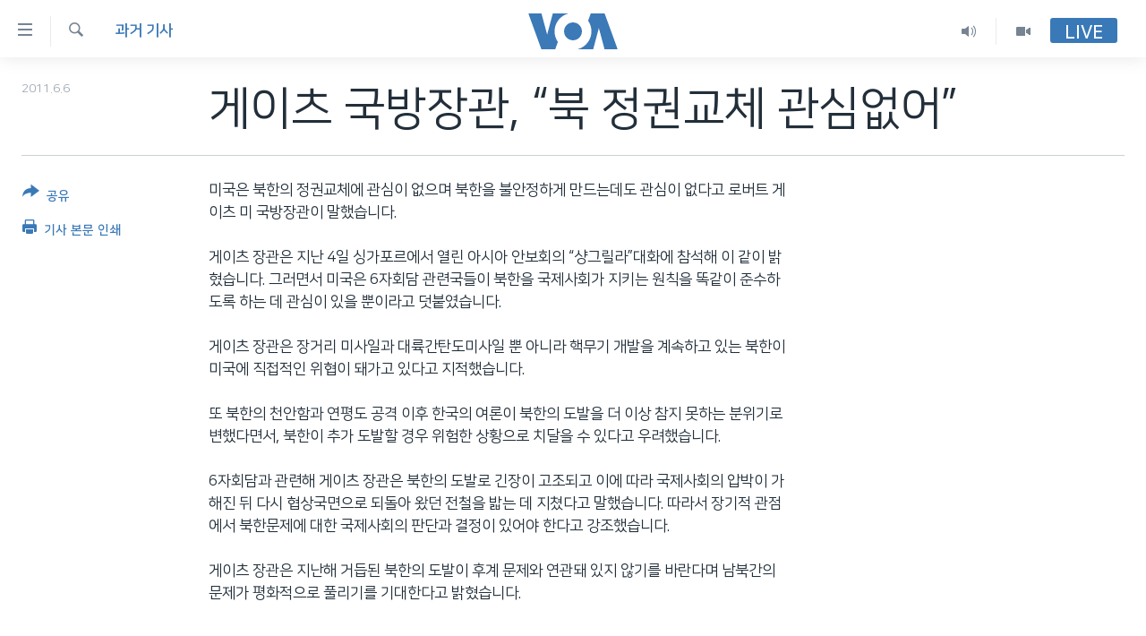

--- FILE ---
content_type: text/html; charset=utf-8
request_url: https://www.voakorea.com/a/gates-nk-123267273/1341375.html
body_size: 8859
content:

<!DOCTYPE html>
<html lang="ko" dir="ltr" class="no-js">
<head>
<link href="/Content/responsive/VOA/ko-KR/VOA-ko-KR.css?&amp;av=0.0.0.0&amp;cb=306" rel="stylesheet"/>
<script src="https://tags.voakorea.com/voa-pangea/prod/utag.sync.js"></script> <script type='text/javascript' src='https://www.youtube.com/iframe_api' async></script>
<script type="text/javascript">
//a general 'js' detection, must be on top level in <head>, due to CSS performance
document.documentElement.className = "js";
var cacheBuster = "306";
var appBaseUrl = "/";
var imgEnhancerBreakpoints = [0, 144, 256, 408, 650, 1023, 1597];
var isLoggingEnabled = false;
var isPreviewPage = false;
var isLivePreviewPage = false;
if (!isPreviewPage) {
window.RFE = window.RFE || {};
window.RFE.cacheEnabledByParam = window.location.href.indexOf('nocache=1') === -1;
const url = new URL(window.location.href);
const params = new URLSearchParams(url.search);
// Remove the 'nocache' parameter
params.delete('nocache');
// Update the URL without the 'nocache' parameter
url.search = params.toString();
window.history.replaceState(null, '', url.toString());
} else {
window.addEventListener('load', function() {
const links = window.document.links;
for (let i = 0; i < links.length; i++) {
links[i].href = '#';
links[i].target = '_self';
}
})
}
var pwaEnabled = false;
var swCacheDisabled;
</script>
<meta charset="utf-8" />
<title>게이츠 국방장관, “북 정권교체 관심없어”</title>
<meta name="description" content="미국의 로버트 게이츠 국방장관은 “북한을 불안정하게 만들 의도가 없다”고 밝혔습니다. 싱가포르 아시아 안보회의에서 나온 게이츠 장관의 발언을 백성원 기자가 전해 드립니다." />
<meta name="keywords" content="과거 기사, 한반도, 정치·안보" />
<meta name="viewport" content="width=device-width, initial-scale=1.0" />
<meta http-equiv="X-UA-Compatible" content="IE=edge" />
<meta name="robots" content="max-image-preview:large"><meta property="fb:pages" content="186951328047493" />
<meta name="msvalidate.01" content="3286EE554B6F672A6F2E608C02343C0E" />
<link href="https://www.voakorea.com/a/gates-nk-123267273/1341375.html" rel="canonical" />
<meta name="apple-mobile-web-app-title" content="VOA" />
<meta name="apple-mobile-web-app-status-bar-style" content="black" />
<meta name="apple-itunes-app" content="app-id=632618796, app-argument=//1341375.ltr" />
<meta content="게이츠 국방장관, “북 정권교체 관심없어”" property="og:title" />
<meta content="미국의 로버트 게이츠 국방장관은 “북한을 불안정하게 만들 의도가 없다”고 밝혔습니다. 싱가포르 아시아 안보회의에서 나온 게이츠 장관의 발언을 백성원 기자가 전해 드립니다." property="og:description" />
<meta content="article" property="og:type" />
<meta content="https://www.voakorea.com/a/gates-nk-123267273/1341375.html" property="og:url" />
<meta content="Voice of America" property="og:site_name" />
<meta content="https://www.facebook.com/voakorea" property="article:publisher" />
<meta content="https://www.voakorea.com/Content/responsive/VOA/img/top_logo_news.png" property="og:image" />
<meta content="640" property="og:image:width" />
<meta content="640" property="og:image:height" />
<meta content="site logo" property="og:image:alt" />
<meta content="540339945982256" property="fb:app_id" />
<meta content="summary_large_image" name="twitter:card" />
<meta content="@voakorea" name="twitter:site" />
<meta content="https://www.voakorea.com/Content/responsive/VOA/img/top_logo_news.png" name="twitter:image" />
<meta content="게이츠 국방장관, “북 정권교체 관심없어”" name="twitter:title" />
<meta content="미국의 로버트 게이츠 국방장관은 “북한을 불안정하게 만들 의도가 없다”고 밝혔습니다. 싱가포르 아시아 안보회의에서 나온 게이츠 장관의 발언을 백성원 기자가 전해 드립니다." name="twitter:description" />
<link rel="amphtml" href="https://www.voakorea.com/amp/gates-nk-123267273/1341375.html" />
<script type="application/ld+json">{"articleSection":"과거 기사","isAccessibleForFree":true,"headline":"게이츠 국방장관, “북 정권교체 관심없어”","inLanguage":"ko-KR","keywords":"과거 기사, 한반도, 정치·안보","author":{"@type":"Person","name":"Voice of America"},"datePublished":"2011-06-06 00:00:00Z","dateModified":"2011-06-06 00:00:00Z","publisher":{"logo":{"width":512,"height":220,"@type":"ImageObject","url":"https://www.voakorea.com/Content/responsive/VOA/ko-KR/img/logo.png"},"@type":"NewsMediaOrganization","url":"https://www.voakorea.com","sameAs":["https://www.facebook.com/voakorea","https://twitter.com/voakorea","https://www.youtube.com/voakorea","https://www.instagram.com/voakorea/"],"name":"VOA 한국어","alternateName":""},"@context":"https://schema.org","@type":"NewsArticle","mainEntityOfPage":"https://www.voakorea.com/a/gates-nk-123267273/1341375.html","url":"https://www.voakorea.com/a/gates-nk-123267273/1341375.html","description":"미국의 로버트 게이츠 국방장관은 “북한을 불안정하게 만들 의도가 없다”고 밝혔습니다. 싱가포르 아시아 안보회의에서 나온 게이츠 장관의 발언을 백성원 기자가 전해 드립니다.","image":{"width":1080,"height":608,"@type":"ImageObject","url":"https://gdb.voanews.com/38CEF907-F6F1-40A7-AC67-CDE6A3271344_w1080_h608.png"},"name":"게이츠 국방장관, “북 정권교체 관심없어”"}</script>
<script src="/Scripts/responsive/infographics.b?v=dVbZ-Cza7s4UoO3BqYSZdbxQZVF4BOLP5EfYDs4kqEo1&amp;av=0.0.0.0&amp;cb=306"></script>
<script src="/Scripts/responsive/loader.b?v=Q26XNwrL6vJYKjqFQRDnx01Lk2pi1mRsuLEaVKMsvpA1&amp;av=0.0.0.0&amp;cb=306"></script>
<link rel="icon" type="image/svg+xml" href="/Content/responsive/VOA/img/webApp/favicon.svg" />
<link rel="alternate icon" href="/Content/responsive/VOA/img/webApp/favicon.ico" />
<link rel="apple-touch-icon" sizes="152x152" href="/Content/responsive/VOA/img/webApp/ico-152x152.png" />
<link rel="apple-touch-icon" sizes="144x144" href="/Content/responsive/VOA/img/webApp/ico-144x144.png" />
<link rel="apple-touch-icon" sizes="114x114" href="/Content/responsive/VOA/img/webApp/ico-114x114.png" />
<link rel="apple-touch-icon" sizes="72x72" href="/Content/responsive/VOA/img/webApp/ico-72x72.png" />
<link rel="apple-touch-icon-precomposed" href="/Content/responsive/VOA/img/webApp/ico-57x57.png" />
<link rel="icon" sizes="192x192" href="/Content/responsive/VOA/img/webApp/ico-192x192.png" />
<link rel="icon" sizes="128x128" href="/Content/responsive/VOA/img/webApp/ico-128x128.png" />
<meta name="msapplication-TileColor" content="#ffffff" />
<meta name="msapplication-TileImage" content="/Content/responsive/VOA/img/webApp/ico-144x144.png" />
<link rel="alternate" type="application/rss+xml" title="VOA - Top Stories [RSS]" href="/api/" />
<link rel="sitemap" type="application/rss+xml" href="/sitemap.xml" />
</head>
<body class=" nav-no-loaded cc_theme pg-article print-lay-article js-category-to-nav nojs-images ">
<script type="text/javascript" >
var analyticsData = {url:"https://www.voakorea.com/a/gates-nk-123267273/1341375.html",property_id:"469",article_uid:"1341375",page_title:"게이츠 국방장관, “북 정권교체 관심없어”",page_type:"article",content_type:"article",subcontent_type:"article",last_modified:"2011-06-06 00:00:00Z",pub_datetime:"2011-06-06 00:00:00Z",pub_year:"2011",pub_month:"06",pub_day:"06",pub_hour:"00",pub_weekday:"Monday",section:"과거 기사",english_section:"archive",byline:"",categories:"archive,s_korea,politics",domain:"www.voakorea.com",language:"Korean",language_service:"VOA Korean",platform:"web",copied:"no",copied_article:"",copied_title:"",runs_js:"Yes",cms_release:"8.44.0.0.306",enviro_type:"prod",slug:"gates-nk-123267273",entity:"VOA",short_language_service:"KOR",platform_short:"W",page_name:"게이츠 국방장관, “북 정권교체 관심없어”"};
</script>
<noscript><iframe src="https://www.googletagmanager.com/ns.html?id=GTM-N8MP7P" height="0" width="0" style="display:none;visibility:hidden"></iframe></noscript><script type="text/javascript" data-cookiecategory="analytics">
var gtmEventObject = Object.assign({}, analyticsData, {event: 'page_meta_ready'});window.dataLayer = window.dataLayer || [];window.dataLayer.push(gtmEventObject);
if (top.location === self.location) { //if not inside of an IFrame
var renderGtm = "true";
if (renderGtm === "true") {
(function(w,d,s,l,i){w[l]=w[l]||[];w[l].push({'gtm.start':new Date().getTime(),event:'gtm.js'});var f=d.getElementsByTagName(s)[0],j=d.createElement(s),dl=l!='dataLayer'?'&l='+l:'';j.async=true;j.src='//www.googletagmanager.com/gtm.js?id='+i+dl;f.parentNode.insertBefore(j,f);})(window,document,'script','dataLayer','GTM-N8MP7P');
}
}
</script>
<!--Analytics tag js version start-->
<script type="text/javascript" data-cookiecategory="analytics">
var utag_data = Object.assign({}, analyticsData, {});
if(typeof(TealiumTagFrom)==='function' && typeof(TealiumTagSearchKeyword)==='function') {
var utag_from=TealiumTagFrom();var utag_searchKeyword=TealiumTagSearchKeyword();
if(utag_searchKeyword!=null && utag_searchKeyword!=='' && utag_data["search_keyword"]==null) utag_data["search_keyword"]=utag_searchKeyword;if(utag_from!=null && utag_from!=='') utag_data["from"]=TealiumTagFrom();}
if(window.top!== window.self&&utag_data.page_type==="snippet"){utag_data.page_type = 'iframe';}
try{if(window.top!==window.self&&window.self.location.hostname===window.top.location.hostname){utag_data.platform = 'self-embed';utag_data.platform_short = 'se';}}catch(e){if(window.top!==window.self&&window.self.location.search.includes("platformType=self-embed")){utag_data.platform = 'cross-promo';utag_data.platform_short = 'cp';}}
(function(a,b,c,d){ a="https://tags.voakorea.com/voa-pangea/prod/utag.js"; b=document;c="script";d=b.createElement(c);d.src=a;d.type="text/java"+c;d.async=true; a=b.getElementsByTagName(c)[0];a.parentNode.insertBefore(d,a); })();
</script>
<!--Analytics tag js version end-->
<!-- Analytics tag management NoScript -->
<noscript>
<img style="position: absolute; border: none;" src="https://ssc.voakorea.com/b/ss/bbgprod,bbgentityvoa/1/G.4--NS/371517117?pageName=voa%3akor%3aw%3aarticle%3a%ea%b2%8c%ec%9d%b4%ec%b8%a0%20%ea%b5%ad%eb%b0%a9%ec%9e%a5%ea%b4%80%2c%20%e2%80%9c%eb%b6%81%20%ec%a0%95%ea%b6%8c%ea%b5%90%ec%b2%b4%20%ea%b4%80%ec%8b%ac%ec%97%86%ec%96%b4%e2%80%9d&amp;c6=%ea%b2%8c%ec%9d%b4%ec%b8%a0%20%ea%b5%ad%eb%b0%a9%ec%9e%a5%ea%b4%80%2c%20%e2%80%9c%eb%b6%81%20%ec%a0%95%ea%b6%8c%ea%b5%90%ec%b2%b4%20%ea%b4%80%ec%8b%ac%ec%97%86%ec%96%b4%e2%80%9d&amp;v36=8.44.0.0.306&amp;v6=D=c6&amp;g=https%3a%2f%2fwww.voakorea.com%2fa%2fgates-nk-123267273%2f1341375.html&amp;c1=D=g&amp;v1=D=g&amp;events=event1,event52&amp;c16=voa%20korean&amp;v16=D=c16&amp;c5=archive&amp;v5=D=c5&amp;ch=%ea%b3%bc%ea%b1%b0%20%ea%b8%b0%ec%82%ac&amp;c15=korean&amp;v15=D=c15&amp;c4=article&amp;v4=D=c4&amp;c14=1341375&amp;v14=D=c14&amp;v20=no&amp;c17=web&amp;v17=D=c17&amp;mcorgid=518abc7455e462b97f000101%40adobeorg&amp;server=www.voakorea.com&amp;pageType=D=c4&amp;ns=bbg&amp;v29=D=server&amp;v25=voa&amp;v30=469&amp;v105=D=User-Agent " alt="analytics" width="1" height="1" /></noscript>
<!-- End of Analytics tag management NoScript -->
<!--*** Accessibility links - For ScreenReaders only ***-->
<section>
<div class="sr-only">
<h2>연결 가능 링크</h2>
<ul>
<li><a href="#content" data-disable-smooth-scroll="1">메인 콘텐츠로 이동</a></li>
<li><a href="#navigation" data-disable-smooth-scroll="1">메인 네비게이션으로 이동</a></li>
<li><a href="#txtHeaderSearch" data-disable-smooth-scroll="1">검색으로 이등</a></li>
</ul>
</div>
</section>
<div dir="ltr">
<div id="page">
<aside>
<div class="c-lightbox overlay-modal">
<div class="c-lightbox__intro">
<h2 class="c-lightbox__intro-title"></h2>
<button class="btn btn--rounded c-lightbox__btn c-lightbox__intro-next" title="다음">
<span class="ico ico--rounded ico-chevron-forward"></span>
<span class="sr-only">다음</span>
</button>
</div>
<div class="c-lightbox__nav">
<button class="btn btn--rounded c-lightbox__btn c-lightbox__btn--close" title="Close">
<span class="ico ico--rounded ico-close"></span>
<span class="sr-only">Close</span>
</button>
<button class="btn btn--rounded c-lightbox__btn c-lightbox__btn--prev" title="이전">
<span class="ico ico--rounded ico-chevron-backward"></span>
<span class="sr-only">이전</span>
</button>
<button class="btn btn--rounded c-lightbox__btn c-lightbox__btn--next" title="다음">
<span class="ico ico--rounded ico-chevron-forward"></span>
<span class="sr-only">다음</span>
</button>
</div>
<div class="c-lightbox__content-wrap">
<figure class="c-lightbox__content">
<span class="c-spinner c-spinner--lightbox">
<img src="/Content/responsive/img/player-spinner.png"
alt="please wait"
title="please wait" />
</span>
<div class="c-lightbox__img">
<div class="thumb">
<img src="" alt="" />
</div>
</div>
<figcaption>
<div class="c-lightbox__info c-lightbox__info--foot">
<span class="c-lightbox__counter"></span>
<span class="caption c-lightbox__caption"></span>
</div>
</figcaption>
</figure>
</div>
<div class="hidden">
<div class="content-advisory__box content-advisory__box--lightbox">
<span class="content-advisory__box-text">This image contains sensitive content which some people may find offensive or disturbing.</span>
<button class="btn btn--transparent content-advisory__box-btn m-t-md" value="text" type="button">
<span class="btn__text">
Click to reveal
</span>
</button>
</div>
</div>
</div>
<div class="print-dialogue">
<div class="container">
<h3 class="print-dialogue__title section-head">Print Options:</h3>
<div class="print-dialogue__opts">
<ul class="print-dialogue__opt-group">
<li class="form__group form__group--checkbox">
<input class="form__check " id="checkboxImages" name="checkboxImages" type="checkbox" checked="checked" />
<label for="checkboxImages" class="form__label m-t-md">Images</label>
</li>
<li class="form__group form__group--checkbox">
<input class="form__check " id="checkboxMultimedia" name="checkboxMultimedia" type="checkbox" checked="checked" />
<label for="checkboxMultimedia" class="form__label m-t-md">Multimedia</label>
</li>
</ul>
<ul class="print-dialogue__opt-group">
<li class="form__group form__group--checkbox">
<input class="form__check " id="checkboxEmbedded" name="checkboxEmbedded" type="checkbox" checked="checked" />
<label for="checkboxEmbedded" class="form__label m-t-md">Embedded Content</label>
</li>
<li class="hidden">
<input class="form__check " id="checkboxComments" name="checkboxComments" type="checkbox" />
<label for="checkboxComments" class="form__label m-t-md">Comments</label>
</li>
</ul>
</div>
<div class="print-dialogue__buttons">
<button class="btn btn--secondary close-button" type="button" title="Cancel">
<span class="btn__text ">Cancel</span>
</button>
<button class="btn btn-cust-print m-l-sm" type="button" title="기사 본문 인쇄">
<span class="btn__text ">기사 본문 인쇄</span>
</button>
</div>
</div>
</div>
<div class="ctc-message pos-fix">
<div class="ctc-message__inner">Link has been copied to clipboard</div>
</div>
</aside>
<div class="hdr-20 hdr-20--big">
<div class="hdr-20__inner">
<div class="hdr-20__max pos-rel">
<div class="hdr-20__side hdr-20__side--primary d-flex">
<label data-for="main-menu-ctrl" data-switcher-trigger="true" data-switch-target="main-menu-ctrl" class="burger hdr-trigger pos-rel trans-trigger" data-trans-evt="click" data-trans-id="menu">
<span class="ico ico-close hdr-trigger__ico hdr-trigger__ico--close burger__ico burger__ico--close"></span>
<span class="ico ico-menu hdr-trigger__ico hdr-trigger__ico--open burger__ico burger__ico--open"></span>
</label>
<div class="menu-pnl pos-fix trans-target" data-switch-target="main-menu-ctrl" data-trans-id="menu">
<div class="menu-pnl__inner">
<nav class="main-nav menu-pnl__item menu-pnl__item--first">
<ul class="main-nav__list accordeon" data-analytics-tales="false" data-promo-name="link" data-location-name="nav,secnav">
<li class="main-nav__item">
<a class="main-nav__item-name main-nav__item-name--link" href="/p/9079.html" title="한반도" data-item-name="korea" >한반도</a>
</li>
<li class="main-nav__item">
<a class="main-nav__item-name main-nav__item-name--link" href="/p/9080.html" title="세계" data-item-name="world" >세계</a>
</li>
<li class="main-nav__item">
<a class="main-nav__item-name main-nav__item-name--link" href="/p/9853.html" title="연말 결산" data-item-name="Yearender-2025" >연말 결산</a>
</li>
<li class="main-nav__item">
<a class="main-nav__item-name main-nav__item-name--link" href="https://www.voakorea.com/programs/tv" title="VOD" >VOD</a>
</li>
<li class="main-nav__item accordeon__item" data-switch-target="menu-item-1071">
<label class="main-nav__item-name main-nav__item-name--label accordeon__control-label" data-switcher-trigger="true" data-for="menu-item-1071">
라디오
<span class="ico ico-chevron-down main-nav__chev"></span>
</label>
<div class="main-nav__sub-list">
<a class="main-nav__item-name main-nav__item-name--link main-nav__item-name--sub" href="/programs/radio" title="프로그램" >프로그램</a>
<a class="main-nav__item-name main-nav__item-name--link main-nav__item-name--sub" href="/p/5867.html" title="주파수 안내" >주파수 안내</a>
</div>
</li>
</ul>
</nav>
<div class="menu-pnl__item">
<a href="https://learningenglish.voanews.com/" class="menu-pnl__item-link" alt="Learning English">Learning English</a>
</div>
<div class="menu-pnl__item menu-pnl__item--social">
<h5 class="menu-pnl__sub-head">Follow Us</h5>
<a href="https://www.facebook.com/voakorea" title="VOA 페이스북" data-analytics-text="follow_on_facebook" class="btn btn--rounded btn--social-inverted menu-pnl__btn js-social-btn btn-facebook" target="_blank" rel="noopener">
<span class="ico ico-facebook-alt ico--rounded"></span>
</a>
<a href="https://twitter.com/voakorea" title="VOA 트위터" data-analytics-text="follow_on_twitter" class="btn btn--rounded btn--social-inverted menu-pnl__btn js-social-btn btn-twitter" target="_blank" rel="noopener">
<span class="ico ico-twitter ico--rounded"></span>
</a>
<a href="https://www.youtube.com/voakorea" title="VOA 유튜브" data-analytics-text="follow_on_youtube" class="btn btn--rounded btn--social-inverted menu-pnl__btn js-social-btn btn-youtube" target="_blank" rel="noopener">
<span class="ico ico-youtube ico--rounded"></span>
</a>
<a href="https://www.instagram.com/voakorea/" title="VOA 인스타그램" data-analytics-text="follow_on_instagram" class="btn btn--rounded btn--social-inverted menu-pnl__btn js-social-btn btn-instagram" target="_blank" rel="noopener">
<span class="ico ico-instagram ico--rounded"></span>
</a>
</div>
<div class="menu-pnl__item">
<a href="/navigation/allsites" class="menu-pnl__item-link">
<span class="ico ico-languages "></span>
언어 선택
</a>
</div>
</div>
</div>
<label data-for="top-search-ctrl" data-switcher-trigger="true" data-switch-target="top-search-ctrl" class="top-srch-trigger hdr-trigger">
<span class="ico ico-close hdr-trigger__ico hdr-trigger__ico--close top-srch-trigger__ico top-srch-trigger__ico--close"></span>
<span class="ico ico-search hdr-trigger__ico hdr-trigger__ico--open top-srch-trigger__ico top-srch-trigger__ico--open"></span>
</label>
<div class="srch-top srch-top--in-header" data-switch-target="top-search-ctrl">
<div class="container">
<form action="/s" class="srch-top__form srch-top__form--in-header" id="form-topSearchHeader" method="get" role="search"><label for="txtHeaderSearch" class="sr-only">검색</label>
<input type="text" id="txtHeaderSearch" name="k" placeholder="검색어 입력" accesskey="s" value="" class="srch-top__input analyticstag-event" onkeydown="if (event.keyCode === 13) { FireAnalyticsTagEventOnSearch('search', $dom.get('#txtHeaderSearch')[0].value) }" />
<button title="검색" type="submit" class="btn btn--top-srch analyticstag-event" onclick="FireAnalyticsTagEventOnSearch('search', $dom.get('#txtHeaderSearch')[0].value) ">
<span class="ico ico-search"></span>
</button></form>
</div>
</div>
<a href="/" class="main-logo-link">
<img src="/Content/responsive/VOA/ko-KR/img/logo-compact.svg" class="main-logo main-logo--comp" alt="site logo">
<img src="/Content/responsive/VOA/ko-KR/img/logo.svg" class="main-logo main-logo--big" alt="site logo">
</a>
</div>
<div class="hdr-20__side hdr-20__side--secondary d-flex">
<a href="/programs/tv" title="Video" class="hdr-20__secondary-item" data-item-name="video">
<span class="ico ico-video hdr-20__secondary-icon"></span>
</a>
<a href="/programs/radio" title="Audio" class="hdr-20__secondary-item" data-item-name="audio">
<span class="ico ico-audio hdr-20__secondary-icon"></span>
</a>
<a href="/s" title="검색" class="hdr-20__secondary-item hdr-20__secondary-item--search" data-item-name="search">
<span class="ico ico-search hdr-20__secondary-icon hdr-20__secondary-icon--search"></span>
</a>
<div class="hdr-20__secondary-item live-b-drop">
<div class="live-b-drop__off">
<a href="/live/" class="live-b-drop__link" title="Live" data-item-name="live">
<span class="badge badge--live-btn badge--live-btn-off">
Live
</span>
</a>
</div>
<div class="live-b-drop__on hidden">
<label data-for="live-ctrl" data-switcher-trigger="true" data-switch-target="live-ctrl" class="live-b-drop__label pos-rel">
<span class="badge badge--live badge--live-btn">
Live
</span>
<span class="ico ico-close live-b-drop__label-ico live-b-drop__label-ico--close"></span>
</label>
<div class="live-b-drop__panel" id="targetLivePanelDiv" data-switch-target="live-ctrl"></div>
</div>
</div>
<div class="srch-bottom">
<form action="/s" class="srch-bottom__form d-flex" id="form-bottomSearch" method="get" role="search"><label for="txtSearch" class="sr-only">검색</label>
<input type="search" id="txtSearch" name="k" placeholder="검색어 입력" accesskey="s" value="" class="srch-bottom__input analyticstag-event" onkeydown="if (event.keyCode === 13) { FireAnalyticsTagEventOnSearch('search', $dom.get('#txtSearch')[0].value) }" />
<button title="검색" type="submit" class="btn btn--bottom-srch analyticstag-event" onclick="FireAnalyticsTagEventOnSearch('search', $dom.get('#txtSearch')[0].value) ">
<span class="ico ico-search"></span>
</button></form>
</div>
</div>
<img src="/Content/responsive/VOA/ko-KR/img/logo-print.gif" class="logo-print" alt="site logo">
<img src="/Content/responsive/VOA/ko-KR/img/logo-print_color.png" class="logo-print logo-print--color" alt="site logo">
</div>
</div>
</div>
<script>
if (document.body.className.indexOf('pg-home') > -1) {
var nav2In = document.querySelector('.hdr-20__inner');
var nav2Sec = document.querySelector('.hdr-20__side--secondary');
var secStyle = window.getComputedStyle(nav2Sec);
if (nav2In && window.pageYOffset < 150 && secStyle['position'] !== 'fixed') {
nav2In.classList.add('hdr-20__inner--big')
}
}
</script>
<div class="c-hlights c-hlights--breaking c-hlights--no-item" data-hlight-display="mobile,desktop">
<div class="c-hlights__wrap container p-0">
<div class="c-hlights__nav">
<a role="button" href="#" title="이전">
<span class="ico ico-chevron-backward m-0"></span>
<span class="sr-only">이전</span>
</a>
<a role="button" href="#" title="다음">
<span class="ico ico-chevron-forward m-0"></span>
<span class="sr-only">다음</span>
</a>
</div>
<span class="c-hlights__label">
<span class="">속보</span>
<span class="switcher-trigger">
<label data-for="more-less-1" data-switcher-trigger="true" class="switcher-trigger__label switcher-trigger__label--more p-b-0" title="본문 보기">
<span class="ico ico-chevron-down"></span>
</label>
<label data-for="more-less-1" data-switcher-trigger="true" class="switcher-trigger__label switcher-trigger__label--less p-b-0" title="본문 닫기">
<span class="ico ico-chevron-up"></span>
</label>
</span>
</span>
<ul class="c-hlights__items switcher-target" data-switch-target="more-less-1">
</ul>
</div>
</div> <div id="content">
<main class="container">
<div class="hdr-container">
<div class="row">
<div class="col-category col-xs-12 col-md-2 pull-left"> <div class="category js-category">
<a class="" href="/z/131">과거 기사</a> </div>
</div><div class="col-title col-xs-12 col-md-10 pull-right"> <h1 class="title pg-title">
게이츠 국방장관, “북 정권교체 관심없어”
</h1>
</div><div class="col-publishing-details col-xs-12 col-sm-12 col-md-2 pull-left"> <div class="publishing-details ">
<div class="published">
<span class="date" >
<time pubdate="pubdate" datetime="2011-06-06T09:00:00+09:00">
2011.6.6
</time>
</span>
</div>
</div>
</div><div class="col-lg-12 separator"> <div class="separator">
<hr class="title-line" />
</div>
</div>
</div>
</div>
<div class="body-container">
<div class="row">
<div class="col-xs-12 col-md-2 pull-left article-share">
<div class="share--box">
<div class="sticky-share-container" style="display:none">
<div class="container">
<a href="https://www.voakorea.com" id="logo-sticky-share">&nbsp;</a>
<div class="pg-title pg-title--sticky-share">
게이츠 국방장관, “북 정권교체 관심없어”
</div>
<div class="sticked-nav-actions">
<!--This part is for sticky navigation display-->
<p class="buttons link-content-sharing p-0 ">
<button class="btn btn--link btn-content-sharing p-t-0 " id="btnContentSharing" value="text" role="Button" type="" title="공유 옵션 더 보기">
<span class="ico ico-share ico--l"></span>
<span class="btn__text ">
공유
</span>
</button>
</p>
<aside class="content-sharing js-content-sharing js-content-sharing--apply-sticky content-sharing--sticky"
role="complementary"
data-share-url="https://www.voakorea.com/a/gates-nk-123267273/1341375.html" data-share-title="게이츠 국방장관, “북 정권교체 관심없어”" data-share-text="">
<div class="content-sharing__popover">
<h6 class="content-sharing__title">공유</h6>
<button href="#close" id="btnCloseSharing" class="btn btn--text-like content-sharing__close-btn">
<span class="ico ico-close ico--l"></span>
</button>
<ul class="content-sharing__list">
<li class="content-sharing__item">
<div class="ctc ">
<input type="text" class="ctc__input" readonly="readonly">
<a href="" js-href="https://www.voakorea.com/a/gates-nk-123267273/1341375.html" class="content-sharing__link ctc__button">
<span class="ico ico-copy-link ico--rounded ico--s"></span>
<span class="content-sharing__link-text">Copy link</span>
</a>
</div>
</li>
<li class="content-sharing__item">
<a href="https://facebook.com/sharer.php?u=https%3a%2f%2fwww.voakorea.com%2fa%2fgates-nk-123267273%2f1341375.html"
data-analytics-text="share_on_facebook"
title="Facebook" target="_blank"
class="content-sharing__link js-social-btn">
<span class="ico ico-facebook ico--rounded ico--s"></span>
<span class="content-sharing__link-text">Facebook</span>
</a>
</li>
<li class="content-sharing__item">
<a href="https://twitter.com/share?url=https%3a%2f%2fwww.voakorea.com%2fa%2fgates-nk-123267273%2f1341375.html&amp;text=%ea%b2%8c%ec%9d%b4%ec%b8%a0+%ea%b5%ad%eb%b0%a9%ec%9e%a5%ea%b4%80%2c+%e2%80%9c%eb%b6%81+%ec%a0%95%ea%b6%8c%ea%b5%90%ec%b2%b4+%ea%b4%80%ec%8b%ac%ec%97%86%ec%96%b4%e2%80%9d"
data-analytics-text="share_on_twitter"
title="Twitter" target="_blank"
class="content-sharing__link js-social-btn">
<span class="ico ico-twitter ico--rounded ico--s"></span>
<span class="content-sharing__link-text">Twitter</span>
</a>
</li>
<li class="content-sharing__item visible-xs-inline-block visible-sm-inline-block">
<a href="whatsapp://send?text=https%3a%2f%2fwww.voakorea.com%2fa%2fgates-nk-123267273%2f1341375.html"
data-analytics-text="share_on_whatsapp"
title="WhatsApp" target="_blank"
class="content-sharing__link js-social-btn">
<span class="ico ico-whatsapp ico--rounded ico--s"></span>
<span class="content-sharing__link-text">WhatsApp</span>
</a>
</li>
<li class="content-sharing__item visible-md-inline-block visible-lg-inline-block">
<a href="https://web.whatsapp.com/send?text=https%3a%2f%2fwww.voakorea.com%2fa%2fgates-nk-123267273%2f1341375.html"
data-analytics-text="share_on_whatsapp_desktop"
title="WhatsApp" target="_blank"
class="content-sharing__link js-social-btn">
<span class="ico ico-whatsapp ico--rounded ico--s"></span>
<span class="content-sharing__link-text">WhatsApp</span>
</a>
</li>
<li class="content-sharing__item visible-xs-inline-block visible-sm-inline-block">
<a href="https://line.me/R/msg/text/?https%3a%2f%2fwww.voakorea.com%2fa%2fgates-nk-123267273%2f1341375.html"
data-analytics-text="share_on_line"
title="Line" target="_blank"
class="content-sharing__link js-social-btn">
<span class="ico ico-line ico--rounded ico--s"></span>
<span class="content-sharing__link-text">Line</span>
</a>
</li>
<li class="content-sharing__item visible-md-inline-block visible-lg-inline-block">
<a href="https://timeline.line.me/social-plugin/share?url=https%3a%2f%2fwww.voakorea.com%2fa%2fgates-nk-123267273%2f1341375.html"
data-analytics-text="share_on_line_desktop"
title="Line" target="_blank"
class="content-sharing__link js-social-btn">
<span class="ico ico-line ico--rounded ico--s"></span>
<span class="content-sharing__link-text">Line</span>
</a>
</li>
<li class="content-sharing__item">
<a href="mailto:?body=https%3a%2f%2fwww.voakorea.com%2fa%2fgates-nk-123267273%2f1341375.html&amp;subject=게이츠 국방장관, “북 정권교체 관심없어”"
title="Email"
class="content-sharing__link ">
<span class="ico ico-email ico--rounded ico--s"></span>
<span class="content-sharing__link-text">Email</span>
</a>
</li>
</ul>
</div>
</aside>
</div>
</div>
</div>
<div class="links">
<p class="buttons link-content-sharing p-0 ">
<button class="btn btn--link btn-content-sharing p-t-0 " id="btnContentSharing" value="text" role="Button" type="" title="공유 옵션 더 보기">
<span class="ico ico-share ico--l"></span>
<span class="btn__text ">
공유
</span>
</button>
</p>
<aside class="content-sharing js-content-sharing " role="complementary"
data-share-url="https://www.voakorea.com/a/gates-nk-123267273/1341375.html" data-share-title="게이츠 국방장관, “북 정권교체 관심없어”" data-share-text="">
<div class="content-sharing__popover">
<h6 class="content-sharing__title">공유</h6>
<button href="#close" id="btnCloseSharing" class="btn btn--text-like content-sharing__close-btn">
<span class="ico ico-close ico--l"></span>
</button>
<ul class="content-sharing__list">
<li class="content-sharing__item">
<div class="ctc ">
<input type="text" class="ctc__input" readonly="readonly">
<a href="" js-href="https://www.voakorea.com/a/gates-nk-123267273/1341375.html" class="content-sharing__link ctc__button">
<span class="ico ico-copy-link ico--rounded ico--l"></span>
<span class="content-sharing__link-text">Copy link</span>
</a>
</div>
</li>
<li class="content-sharing__item">
<a href="https://facebook.com/sharer.php?u=https%3a%2f%2fwww.voakorea.com%2fa%2fgates-nk-123267273%2f1341375.html"
data-analytics-text="share_on_facebook"
title="Facebook" target="_blank"
class="content-sharing__link js-social-btn">
<span class="ico ico-facebook ico--rounded ico--l"></span>
<span class="content-sharing__link-text">Facebook</span>
</a>
</li>
<li class="content-sharing__item">
<a href="https://twitter.com/share?url=https%3a%2f%2fwww.voakorea.com%2fa%2fgates-nk-123267273%2f1341375.html&amp;text=%ea%b2%8c%ec%9d%b4%ec%b8%a0+%ea%b5%ad%eb%b0%a9%ec%9e%a5%ea%b4%80%2c+%e2%80%9c%eb%b6%81+%ec%a0%95%ea%b6%8c%ea%b5%90%ec%b2%b4+%ea%b4%80%ec%8b%ac%ec%97%86%ec%96%b4%e2%80%9d"
data-analytics-text="share_on_twitter"
title="Twitter" target="_blank"
class="content-sharing__link js-social-btn">
<span class="ico ico-twitter ico--rounded ico--l"></span>
<span class="content-sharing__link-text">Twitter</span>
</a>
</li>
<li class="content-sharing__item visible-xs-inline-block visible-sm-inline-block">
<a href="whatsapp://send?text=https%3a%2f%2fwww.voakorea.com%2fa%2fgates-nk-123267273%2f1341375.html"
data-analytics-text="share_on_whatsapp"
title="WhatsApp" target="_blank"
class="content-sharing__link js-social-btn">
<span class="ico ico-whatsapp ico--rounded ico--l"></span>
<span class="content-sharing__link-text">WhatsApp</span>
</a>
</li>
<li class="content-sharing__item visible-md-inline-block visible-lg-inline-block">
<a href="https://web.whatsapp.com/send?text=https%3a%2f%2fwww.voakorea.com%2fa%2fgates-nk-123267273%2f1341375.html"
data-analytics-text="share_on_whatsapp_desktop"
title="WhatsApp" target="_blank"
class="content-sharing__link js-social-btn">
<span class="ico ico-whatsapp ico--rounded ico--l"></span>
<span class="content-sharing__link-text">WhatsApp</span>
</a>
</li>
<li class="content-sharing__item visible-xs-inline-block visible-sm-inline-block">
<a href="https://line.me/R/msg/text/?https%3a%2f%2fwww.voakorea.com%2fa%2fgates-nk-123267273%2f1341375.html"
data-analytics-text="share_on_line"
title="Line" target="_blank"
class="content-sharing__link js-social-btn">
<span class="ico ico-line ico--rounded ico--l"></span>
<span class="content-sharing__link-text">Line</span>
</a>
</li>
<li class="content-sharing__item visible-md-inline-block visible-lg-inline-block">
<a href="https://timeline.line.me/social-plugin/share?url=https%3a%2f%2fwww.voakorea.com%2fa%2fgates-nk-123267273%2f1341375.html"
data-analytics-text="share_on_line_desktop"
title="Line" target="_blank"
class="content-sharing__link js-social-btn">
<span class="ico ico-line ico--rounded ico--l"></span>
<span class="content-sharing__link-text">Line</span>
</a>
</li>
<li class="content-sharing__item">
<a href="mailto:?body=https%3a%2f%2fwww.voakorea.com%2fa%2fgates-nk-123267273%2f1341375.html&amp;subject=게이츠 국방장관, “북 정권교체 관심없어”"
title="Email"
class="content-sharing__link ">
<span class="ico ico-email ico--rounded ico--l"></span>
<span class="content-sharing__link-text">Email</span>
</a>
</li>
</ul>
</div>
</aside>
<p class="link-print visible-md visible-lg buttons p-0">
<button class="btn btn--link btn-print p-t-0" onclick="if (typeof FireAnalyticsTagEvent === 'function') {FireAnalyticsTagEvent({ on_page_event: 'print_story' });}return false" title="(CTRL+P)">
<span class="ico ico-print"></span>
<span class="btn__text">기사 본문 인쇄</span>
</button>
</p>
</div>
</div>
</div>
<div class="col-xs-12 col-sm-12 col-md-10 col-lg-10 pull-right">
<div class="row">
<div class="col-xs-12 col-sm-12 col-md-8 col-lg-8 pull-left bottom-offset content-offset">
<div id="article-content" class="content-floated-wrap fb-quotable">
<div class="wsw">
<p>미국은 북한의 정권교체에 관심이 없으며 북한을 불안정하게 만드는데도 관심이 없다고 로버트 게이츠 미 국방장관이 말했습니다.<br /><br />게이츠 장관은 지난 4일 싱가포르에서 열린 아시아 안보회의 “샹그릴라”대화에 참석해 이 같이 밝혔습니다. 그러면서 미국은 6자회담 관련국들이 북한을 국제사회가 지키는 원칙을 똑같이 준수하도록 하는 데 관심이 있을 뿐이라고 덧붙였습니다.<br /><br />게이츠 장관은 장거리 미사일과 대륙간탄도미사일 뿐 아니라 핵무기 개발을 계속하고 있는 북한이 미국에 직접적인 위협이 돼가고 있다고 지적했습니다. <br /><br />또 북한의 천안함과 연평도 공격 이후 한국의 여론이 북한의 도발을 더 이상 참지 못하는 분위기로 변했다면서, 북한이 추가 도발할 경우 위험한 상황으로 치달을 수 있다고 우려했습니다. <br /><br />6자회담과 관련해 게이츠 장관은 북한의 도발로 긴장이 고조되고 이에 따라 국제사회의 압박이 가해진 뒤 다시 협상국면으로 되돌아 왔던 전철을 밟는 데 지쳤다고 말했습니다. 따라서 장기적 관점에서 북한문제에 대한 국제사회의 판단과 결정이 있어야 한다고 강조했습니다.<br /><br />게이츠 장관은 지난해 거듭된 북한의 도발이 후계 문제와 연관돼 있지 않기를 바란다며 남북간의 문제가 평화적으로 풀리기를 기대한다고 밝혔습니다.</p>
</div>
</div>
</div>
</div>
</div>
</div>
</div>
</main>
</div>
<footer role="contentinfo">
<div id="foot" class="foot">
<div class="container">
<div class="foot-nav collapsed" id="foot-nav">
<div class="menu">
<ul class="items">
<li class="socials block-socials">
<span class="handler" id="socials-handler">
Follow Us
</span>
<div class="inner">
<ul class="subitems follow">
<li>
<a href="https://www.facebook.com/voakorea" title="VOA 페이스북" data-analytics-text="follow_on_facebook" class="btn btn--rounded js-social-btn btn-facebook" target="_blank" rel="noopener">
<span class="ico ico-facebook-alt ico--rounded"></span>
</a>
</li>
<li>
<a href="https://twitter.com/voakorea" title="VOA 트위터" data-analytics-text="follow_on_twitter" class="btn btn--rounded js-social-btn btn-twitter" target="_blank" rel="noopener">
<span class="ico ico-twitter ico--rounded"></span>
</a>
</li>
<li>
<a href="https://www.youtube.com/voakorea" title="VOA 유튜브" data-analytics-text="follow_on_youtube" class="btn btn--rounded js-social-btn btn-youtube" target="_blank" rel="noopener">
<span class="ico ico-youtube ico--rounded"></span>
</a>
</li>
<li>
<a href="https://www.instagram.com/voakorea/" title="VOA 인스타그램" data-analytics-text="follow_on_instagram" class="btn btn--rounded js-social-btn btn-instagram" target="_blank" rel="noopener">
<span class="ico ico-instagram ico--rounded"></span>
</a>
</li>
<li>
<a href="/rssfeeds" title="RSS" data-analytics-text="follow_on_rss" class="btn btn--rounded js-social-btn btn-rss" >
<span class="ico ico-rss ico--rounded"></span>
</a>
</li>
<li>
<a href="/podcasts" title="Podcast" data-analytics-text="follow_on_podcast" class="btn btn--rounded js-social-btn btn-podcast" >
<span class="ico ico-podcast ico--rounded"></span>
</a>
</li>
<li>
<a href="/subscribe.html" title="구독" data-analytics-text="follow_on_subscribe" class="btn btn--rounded js-social-btn btn-email" >
<span class="ico ico-email ico--rounded"></span>
</a>
</li>
</ul>
</div>
</li>
<li class="block-primary collapsed collapsible item">
<span class="handler">
앱/뉴스레터
<span title="close tab" class="ico ico-chevron-up"></span>
<span title="open tab" class="ico ico-chevron-down"></span>
<span title="add" class="ico ico-plus"></span>
<span title="remove" class="ico ico-minus"></span>
</span>
<div class="inner">
<ul class="subitems">
<li class="subitem">
<a class="handler" href="https://play.google.com/store/apps/details?id=gov.bbg.voa" title="구글 안드로이드" target="_blank" rel="noopener">구글 안드로이드</a>
</li>
<li class="subitem">
<a class="handler" href="https://apps.apple.com/us/app/voa/id632618796" title="애플 IOS" target="_blank" rel="noopener">애플 IOS</a>
</li>
</ul>
</div>
</li>
<li class="block-primary collapsed collapsible item">
<span class="handler">
VOA
<span title="close tab" class="ico ico-chevron-up"></span>
<span title="open tab" class="ico ico-chevron-down"></span>
<span title="add" class="ico ico-plus"></span>
<span title="remove" class="ico ico-minus"></span>
</span>
<div class="inner">
<ul class="subitems">
<li class="subitem">
<a class="handler" href="https://www.voanews.com/section-508" title="Accessibility" >Accessibility</a>
</li>
<li class="subitem">
<a class="handler" href="https://www.voanews.com/p/5338.html" title="개인정보취급방침" >개인정보취급방침</a>
</li>
</ul>
</div>
</li>
</ul>
</div>
</div>
<div class="foot__item foot__item--copyrights">
<p class="copyright"></p>
</div>
</div>
</div>
</footer> </div>
</div>
<script defer src="/Scripts/responsive/serviceWorkerInstall.js?cb=306"></script>
<script type="text/javascript">
// opera mini - disable ico font
if (navigator.userAgent.match(/Opera Mini/i)) {
document.getElementsByTagName("body")[0].className += " can-not-ff";
}
// mobile browsers test
if (typeof RFE !== 'undefined' && RFE.isMobile) {
if (RFE.isMobile.any()) {
document.getElementsByTagName("body")[0].className += " is-mobile";
}
else {
document.getElementsByTagName("body")[0].className += " is-not-mobile";
}
}
</script>
<script src="/conf.js?x=306" type="text/javascript"></script>
<div class="responsive-indicator">
<div class="visible-xs-block">XS</div>
<div class="visible-sm-block">SM</div>
<div class="visible-md-block">MD</div>
<div class="visible-lg-block">LG</div>
</div>
<script type="text/javascript">
var bar_data = {
"apiId": "1341375",
"apiType": "1",
"isEmbedded": "0",
"culture": "ko-KR",
"cookieName": "cmsLoggedIn",
"cookieDomain": "www.voakorea.com"
};
</script>
<div id="scriptLoaderTarget" style="display:none;contain:strict;"></div>
</body>
</html>